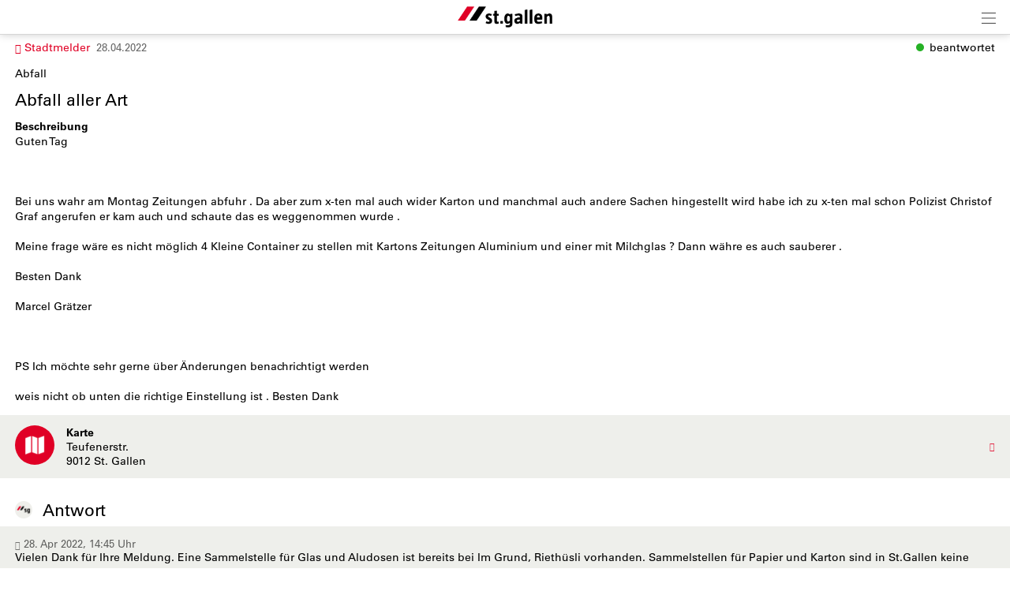

--- FILE ---
content_type: text/html; charset=UTF-8
request_url: https://m.stadt.sg.ch/index.php?apid=1720163184
body_size: 10902
content:
<!doctype html>
<html lang="de">
<head>
<title>Stadt St.Gallen | Abfall aller Art </title>
<meta name='Keywords' content="Abfall, " />
<meta name='Description' content="Guten Tag    Bei uns wahr am Montag Zeitungen abfuhr . Da aber zum x-ten mal auch wider Karton und manchmal auch andere Sachen hingestellt wird habe ich zu..." />
<meta charset="UTF-8" />
<meta http-equiv='Content-Language' content='de' />
<meta http-equiv="X-UA-Compatible" content="IE=edge"/>
<meta name="viewport" content="width=device-width, initial-scale=1.0, maximum-scale=10, user-scalable=yes, viewport-fit=cover" />
<link rel="shortcut icon" href="https://m.stadt.sg.ch//mopages/572/grfx/icon_list_3x.png" type="image/png" >
<link rel="icon" type="image/png" sizes="45x45" href="https://m.stadt.sg.ch//mopages/572/grfx/icon_list_3x.png" >
<link rel="icon" type="image/png" sizes="72x72" href="https://m.stadt.sg.ch/mopages/572/grfx/apple-touch-icon-ipad.png" >
<link rel="icon" type="image/png" sizes="114x114" href="https://m.stadt.sg.ch/mopages/572/grfx/apple-touch-icon-iphone4.png" >
<link rel="apple-touch-icon" type="image/png" sizes="57x57" href="https://m.stadt.sg.ch/mopages/572/grfx/apple-touch-icon.png" >
<link rel="apple-touch-icon" type="image/png" sizes="72x72" href="https://m.stadt.sg.ch/mopages/572/grfx/apple-touch-icon-ipad.png" >
<link rel="apple-touch-icon" type="image/png" sizes="114x114" href="https://m.stadt.sg.ch/mopages/572/grfx/apple-touch-icon-iphone4.png" >
<link rel='image_src' type='image/jpeg' href='/mopages/572/grfx/master_icon.png' />
<meta property='og:image' content='/mopages/572/grfx/master_icon.png' />
<meta property='og:title' content='Abfall aller Art ' />
<meta property='og:description' content=' Guten Tag

Bei uns wahr am Montag Zeitungen abfuhr . Da aber zum x-ten mal...' />
<meta property='og:url' content='https://m.stadt.sg.ch/index.php?apid=1720163184' />
<link rel="canonical" href="https://m.stadt.sg.ch/index.php?apid=1720163184" />
<link rel="stylesheet" type="text/css" href="/appl/css/ui_basics.css?c=5193" />
<link rel="stylesheet" type="text/css" href="/appl/css/mopage.css?c=5193" />
<link rel="stylesheet" type="text/css" href="/appl/css/base.css?c=5193" />
<link rel="stylesheet" type="text/css" href="/appl/css/_s.css?c=5193" />
<link rel="stylesheet" type="text/css" href="/appl/css/forms.css?c=5193" />
<link type="text/css" rel="stylesheet" href="/appl/css/bootstrap.css" />
<link type="text/css" rel="stylesheet" href="/appl/css/transitions.css" />
<style type="text/css"><!--
#navigationContent 	{ max-width: 300px;}
--></style>
<style type="text/css"><!--
:root { --color-primary: #e00025; 
							--color-button: #e00025; 
							--swiper-theme-color: #e00025; 
							--swiper-pagination-color: #e00025; 
							--color-link: #e00025; 
							--bgbody: #ffffff;
							--color-altrowbg: #eeefeb; 
							--color-bgcoloraltrow: #eeefeb; 
							--altcolor: #eeefeb; 
							--color-text: #000000; 
						} 
.mobile .mopage .wrapperContent, .online .mmw .wrapperContentInner, html { background-color:#ffffff;  }
.mobile .mopage .wrapperContent, .black, .blockStaticRight, .blockStaticRight .textcolor, .elementNavigationHorizontal .navItem.active { color:#000000;  }
.mobile .mopage .wrapperContent .elementForm .list, .mmw .hilite { color:#000;  }
.online .mmw .wrapperContentInner { color:#000000;  }
.textColor { color:#000000!important;  }
.mobile .mopage .wrapperContent a, .mobile .mopage .wrapperContent .more, .mobile .elementNaviTop a.intern, .myInfoWindow span.more, .blockStaticRight a, .changeSubscription, .mobile .mmw .elementFooter .elementFooterFeSwitch a, .elementNavigationHorizontal .navItem, .elementSwiperWizard a, .internallink { color:#e00025;  }
				  .mobile .mopage .myInfoWindow .more, .elementInfoboxTop a, .elementLinkRow .arrowText, .myHomeTopBar a, .spanLink, .fancyAltList .tb .header .arrow, .elementLinkRow .td.arrow, .comments .row .rating .gi, .comments .row .rating .fa,  .smartCityAvgRow .arrow   { color:#e00025!important;  }
.elementInfoboxTop .msgtype4 .fa.icon, #taskWindowContentWrapper .msgtype4 .fa.icon { color:#c00!important; }
.mobile .wrapperContent a.pseudoButton { color:#000; }
.elementInfoboxTop a.buttonSmall, .elementInfoboxTop a.button { color:#fff!important; }
.online .mmw .wrapperContentInner a, .online .mmw .wrapperContentInner .more, .online .mmwOnlineNav a { color:#e00025;  }
.online .mmw .elementSharingLinks a.linkRow, .online .mmw .wrapperContentInner a.pseudoButton, .online .mmw .elementDeeplink a.rowInner { color:#000; }
.changeSubscription .changeSubscriptionIcon, .miniBadge { background-color: #e00025}a.linkRow, .elementLinkRow a, .mobile .mopage .wrapperContent .elementLinkRow a .title, .elementCatList a .title ,  .elementSearch a .title, .mobile .elementDeeplink a.rowInner,  .listCols .wrapperTitleText { color:#000000!important}
.tiles .tile .icon svg path, .tiles .tile .icon svg rect, .tiles .tile .icon svg circle { fill: #e00025}
.mobile .mopage .wrapperContent .title, .mobile .elementEventLocation .title, .wrapperContent .elementTitle, .wrapperContent h1.title,  .wrapperContent h1, .wrapperContent h2, .wrapperContent h3 { color:#000000!important;  }
.online .mmw .wrapperContentInner .title, .sectionHeader .caption { color:#000000;  }
.mobile .mopage .wrapperContent .borderTop, .mobile .mopage .wrapperContent .borderBottom, .mobile .mopage .wrapperContent .elementNaviTop, .online .mmw .wrapperContentInner .borderTop, .colFuncs .borderTop,
			.online .mmw .wrapperContentInner .borderBottom, .elementLinkRow, .moapp .elementLinkRowLast, .size6 .elementLinkRowLast, a.toggler, .toggleContainer, 
			.divider, .tableRouteInfo .headerRow td, .mobile .elementModuleSearch .elementSearchbar, .blockStaticRight, .topImage .elementWeather .top, .listCols .title, .listCols .wrapperTitleText, .elementEventDates .row,
			.elementComments .row, .elementComments .subrow, hr.hr, .colNavigation .borderTop, .fancyAltList.noAlter .theRow, .fancyAltList.noAlter .theRow:first-of-type  { border-color:#bbbbbb!important;  }
.mobile .mmw .blockTop { border-color:#d6d6d6; }
.mobile .mmw .buttonRow, .mobile .mmw .button, .mobile .mmw .buttonSmall, .mobile .mmw input[type='submit'], .mobile .mmw .buttonToggle, .ucHomeButton,  .elementLinkRow .wrapperIcon .badge, .badgeIcon, .headerClosedUserGroup, .moduleUserContent .imageWrapper .func, .imgRotateFuncs .func, .elementEventDates .exceptionNote_, .countBadgeBlue { background-color: #e00025; }
.step-indicator .complete .step { background-color: #e00025; border-color: #e00025; }.step-indicator li.complete:before { background-color: #e00025; }.mopage .dropzone .dz-preview .dz-progress .dz-upload {  background-color: #e00025;}#helpButton .gi, .badgeLabel { color: #e00025; }.mmw #taskWindow .titleBar { background-color: #e00025}
.stv-radio-button:checked + label { background-color: #e00025}
.sy-pager li.sy-active a { background-color: #e00025!important}
input[type='submit']:not(.go) { background-color: #e00025!important}
.noUi-connect {  background:#e00025!important; }
.noUi-horizontal .noUi-handle {  border-color:#e00025!important; }
.elementInfoBox.small .td.icon .fa, .ciColor { color:#e00025!important; }
.elementInfoboxTop .fa.icon, #taskWindowContentWrapper .fa.icon { color:#e00025!important; }
.corporate { color:#e00025; }
input.fancycb:checked + label:before { background-color: #e00025; }
				  input.fancycb:checked + label:after { box-shadow: inset 0 0 0 1px #e00025, 0 2px 4px rgba(0,0,0,.2);}

				  .mmw .blockTop .buttonHeader svg path { stroke: #242424!important; }
#colLeft .navSections .fancyAltList .theRow.active      { background-color: #e00025;  }#colLeft .navSections .fancyAltList .theRow.active      { color: #ffffff!important; }div#footerNav { background-color: #ffffff }#footerNav ul .icon svg path, #footerNav ul .icon svg rect, #footerNav ul .icon svg circle { fill: #e00025 } #footerNav ul.level1 > li .caption { color: #e00025 }div#footerNav { border-top:solid 0.5px #d6d6d6 }#navigationContent { background-color: #eeefeb}
#navigationContent a { color: #000000!important}
.oddColor, .fancyAltList:not(.noAlter) .theRow:nth-child(2n+1):not(.noRow), .elementInfoboxTop .infobox, .size6 .streamRowList .theRow, .hiliteLite, .elementInfoBox .td, .elementSearch .multiColsList .flexItem.theRow { background-color: #eeefeb;}
.elementAlert { background-color: #eeefeb; color:inherit; foo:bar; }
.elementAlert .fa { color: var(--color-primary); }

--></style>
<style type="text/css"><!--
@media only screen 
		and (-webkit-min-device-pixel-ratio: 2) { 
			.mobile .mopage .wrapperContent .borderTop, .borderTop, .mobile .mopage .wrapperContent .borderBottom,
			        .mobile .mopage .wrapperContent .elementNaviTop, .online .mmw .wrapperContentInner .borderTop,
			        .online .mmw .wrapperContentInner .borderBottom, .elementLinkRow, .moapp .elementLinkRowLast,
			        .size6 .elementLinkRowLast, a.toggler, .toggleContainer, .divider, .tableRouteInfo .headerRow td,
			        .mobile .elementModuleSearch .elementSearchbar, .linkRowUser, .elementEventDates .row, .captionDate,
			        .hr, .wizard .row, .tag, .elementList .row
			        { border-width:0.5px!important;  }
        }
        


--></style>
<link rel="stylesheet" type="text/css" href="/appl/css/print.css" media="print" />
<style type="text/css">
  
@font-face {
  font-family: "Univers";
  src:  url('/mopages/572/fonts/5c8d59c2-9c85-4a22-88e3-bf3fba01dcd8.woff2') format('woff2');
	font-weight:normal;
}

@font-face {
  font-family: "Univers";
  src: url('/mopages/572/fonts/8a711a0d-3f17-4bfe-887b-6229858332b3.woff2') format('woff2');
  font-weight:bold;
}
  
.wrapperContent .elementTitle, .wrapperContent h1.title, .wrapperContent h1, .navSections .fancyAltList .tb .header .caption,  .wrapperContent h2 { font-weight: normal!important;}  
.blockTop, .size3 #footerNav { box-shadow: 0px 0px 10px rgba(0, 0, 0, 0.2); }
  
.wrapperContent > .elementModuleSearch { padding-top:0.5em; }
.mopageHome .rowFullObj { padding:0; }

/*.mopageHome .wrapperRotator { margin-top:0!important;}*/
.mopageHome .pguideResList { margin:0!important; }  
.mopageHome .elementModuleSearch h1 { margin-bottom:0; font-size:1.7em;}
.mopageHome .elementFavTiles .sectionHeader { padding-top:1em;}
.list16346254 .elementLinkRow { margin:0;} 
  
</style><style type="text/css">.embedded .wrapperContent, .wrapperContent, .elementNavigation a.theRow, .topImageContainerText, .myFooter, .elementNavigationHorizontal, div#footerNav, div#footerNav .wrapperMid, .infobox, .colFuncs, .colNavigation, .titleLandingpage, .infoWindow, .elementSwiperWizard {	font-family: 'Univers', Zurich, Arial, Helvetica, sans-serif; }body { font-size: 14px; }.mmw input[type='text'], .mmw textarea, .mmw input[type='tel'], .mmw input[type='url'], .mmw input[type='password'], .mmw input[type='email'], .mmw input[type='search'], .mmw input[type='number'], .mmw input[type='date'], .mmw input[type='time'], .mmw .elementForm .inputLine, .mobile .elementModuleSearch .elementSearchbar .inputLine { font-size: 14px; }.button, .buttonRow, input[type='submit']:not(.go) { font-size: 14px; }body, .wrapperContent, .wrapperMid { line-height: 1.428; }</style><meta http-equiv='expires' content='-1' />
<meta http-equiv='cache-control' content='no-cache' />
<meta http-equiv='pragma' content='no-cache' />
<meta name="robots" content="noindex,nofollow" />
<meta name="apple-itunes-app" content="app-id=421343934, affiliate-data=, app-argument=moapp:openwebview?url=https%3A%2F%2Fanthrazit.app%2Findex.php%3Fapid%3D1720163184">
<script type="text/javascript">var isBackend = false;</script>
<script type="text/javascript">var _frontend = 3;</script><script type="text/javascript" src="/appl/js/jquery/jquery-3.7.1.min.js" ></script>
<script type="text/javascript" src="/appl/js/jquery/jquery-ui-1.13.2/jquery-ui.min.js" ></script>
<script type="text/javascript" src="/appl/js/lib.js?c=5193"  ></script>

<script type="text/javascript">writeCookie();function writeCookie(){var the_date=new Date(2099,1,1,0,0,0,0);var the_cookie='currentWidth='+window.innerWidth+'; expires='+the_date.toGMTString()+'; path=/; secure; samesite=none';document.cookie=the_cookie;var the_cookie='availWidth='+screen.availWidth+'; expires='+the_date.toGMTString()+'; path=/; secure; samesite=none'
document.cookie=the_cookie;var the_cookie='availHeight='+screen.availHeight+'; expires='+the_date.toGMTString()+'; path=/; secure; samesite=none';document.cookie=the_cookie;}</script>

<script type="application/ld+json">
		{
			"@context":"https://schema.org",
			"@type":"WebSite",
			"name":"Stadt St.Gallen",
			"alternateName":"Stadt St.Gallen",
			"url":"https://m.stadt.sg.ch"
		}
</script>
<script  type='text/javascript'>
		let matched = window.matchMedia('(prefers-color-scheme: dark)').matches;
		if (matched) setCookie('colorscheme', 'dark');
		else  setCookie('colorscheme', 'light');        
        window.matchMedia('(prefers-color-scheme: dark)').addEventListener('change', event => {
			if (event.matches) setCookie('colorscheme', 'dark');
			else  setCookie('colorscheme', 'light');
		});                  
	</script><script src="/appl/js/node_modules/hammerjs/hammer.min.js"></script>

</head>

<body class='mobile size3  service4 size123 body1720163184 lightMode liveEnv' id='theBody' onresize="writeWindowSizeInCookie();" >
<div class='cmsFullHeight bodyInner'>
<div class='cmsFullHeight '>
<div id='indicatorWrapper' class='cmsFullHeight fullHeight mmw hasNoPreviewFrame hasNoSysadminCol mopage  tabMopage  webapp webapp2 navSectionsMode withFooterNav altListMode obj1720163184' >

<div class='blockMain fullHeight'>

<div id='contentViewport'>

<div id='appenderDivRoot'></div>

<div id='moPageContent'>

<div id='moPageContentInner'>
<div id='navigationContent' class='navSections'><div id='navigationInner' class='boxModel'><nav class='elementNavigation' role='menu' aria-label='Main'><div class='closer wrapperNavContent'><a class='' href='javascript:;'><img src='/appl/grfx/mopage/navcloser_black.svg'/></a></div><div class='section'><div class='sectionheader section0'><div class='wrapperNavContent'>Funktionen</div></div><div class='fancyAltList'><a href="https://m.stadt.sg.ch/index.php?apid=14861648" class='theRow paddingFullWidth ' target='_self' accesskey="1" role="menuitem">
	<div class='tb'>
		<div class='tr header'>
            	<div class='td icon'>
                    	                    <img src="https://m.stadt.sg.ch/data/tmp/navicons/572/48cae601d0a73df46efba1be0a5f44c6.png" loading='lazy' />
                    				</div>
			<div class='td text'>
				<div class='caption'>Favoriten</div>
			</div>
			<div class='td arrow'>
				<span class='symbol gi gi-menu-right'></span>
			</div>
		</div>
	</div>
</a><a href="https://m.stadt.sg.ch/index.php?apid=2866870" class='theRow paddingFullWidth ' target='_self' accesskey="2" role="menuitem">
	<div class='tb'>
		<div class='tr header'>
            	<div class='td icon'>
                    	                    <img src="https://m.stadt.sg.ch/data/tmp/navicons/572/f3529fd0f7c468af83fa188f4cdfb71b.png" loading='lazy' />
                    				</div>
			<div class='td text'>
				<div class='caption'>Benachrichtigungen</div>
			</div>
			<div class='td arrow'>
				<span class='symbol gi gi-menu-right'></span>
			</div>
		</div>
	</div>
</a><a href="/index.php?apdo=profile" class='theRow paddingFullWidth ' target='_self' accesskey="3" role="menuitem">
	<div class='tb'>
		<div class='tr header'>
            	<div class='td icon'>
                    	                    <img src="https://m.stadt.sg.ch/data/tmp/navicons/572/aa031814dd6e214284345b9da52f8fa4.png" loading='lazy' />
                    				</div>
			<div class='td text'>
				<div class='caption'>Mein Benutzerkonto</div>
			</div>
			<div class='td arrow'>
				<span class='symbol gi gi-menu-right'></span>
			</div>
		</div>
	</div>
</a></div></div><div class='section'><div class='sectionheader section1'><div class='wrapperNavContent'>Schnellzugriff</div></div><div class='fancyAltList'><a href="https://m.stadt.sg.ch/index.php?apid=16346254" class='theRow paddingFullWidth ' target='_self' accesskey="4" role="menuitem">
	<div class='tb'>
		<div class='tr header'>
            	<div class='td icon'>
                    	                    <img src="https://m.stadt.sg.ch/data/tmp/navicons/572/f041a7e80e51e8169ef57ad14f9b12ff.png" loading='lazy' />
                    				</div>
			<div class='td text'>
				<div class='caption'>Home</div>
			</div>
			<div class='td arrow'>
				<span class='symbol gi gi-menu-right'></span>
			</div>
		</div>
	</div>
</a><a href="https://m.stadt.sg.ch/index.php?apid=10226198" class='theRow paddingFullWidth ' target='_self' accesskey="5" role="menuitem">
	<div class='tb'>
		<div class='tr header'>
            	<div class='td icon'>
                    	                    <img src="https://m.stadt.sg.ch/data/tmp/navicons/572/4da48278a63871589536b4b74f80bf14.png" loading='lazy' />
                    				</div>
			<div class='td text'>
				<div class='caption'>Links</div>
			</div>
			<div class='td arrow'>
				<span class='symbol gi gi-menu-right'></span>
			</div>
		</div>
	</div>
</a><a href="https://m.stadt.sg.ch/index.php?apid=4909802" class='theRow paddingFullWidth ' target='_self' accesskey="6" role="menuitem">
	<div class='tb'>
		<div class='tr header'>
            	<div class='td icon'>
                    	                    <img src="https://m.stadt.sg.ch/data/tmp/navicons/572/320182316f05e95792390870c5a6ded2.png" loading='lazy' />
                    				</div>
			<div class='td text'>
				<div class='caption'>News</div>
			</div>
			<div class='td arrow'>
				<span class='symbol gi gi-menu-right'></span>
			</div>
		</div>
	</div>
</a><a href="https://m.stadt.sg.ch/index.php?apid=4507051" class='theRow paddingFullWidth active' target='_self' accesskey="7" role="menuitem">
	<div class='tb'>
		<div class='tr header'>
            	<div class='td icon'>
                    	                    <img src="https://m.stadt.sg.ch/data/tmp/navicons/572/9d693ed1b97551c87098a16d7c311f2b.png" loading='lazy' />
                    				</div>
			<div class='td text'>
				<div class='caption'>Stadtmelder</div>
			</div>
			<div class='td arrow'>
				<span class='symbol gi gi-menu-right'></span>
			</div>
		</div>
	</div>
</a><a href="https://m.stadt.sg.ch/index.php?apid=2445139" class='theRow paddingFullWidth ' target='_self' accesskey="8" role="menuitem">
	<div class='tb'>
		<div class='tr header'>
            	<div class='td icon'>
                    	                    <img src="https://m.stadt.sg.ch/data/tmp/navicons/572/59bff60bb41955eaaf2ff64a67080c7c.png" loading='lazy' />
                    				</div>
			<div class='td text'>
				<div class='caption'>Entsorgung</div>
			</div>
			<div class='td arrow'>
				<span class='symbol gi gi-menu-right'></span>
			</div>
		</div>
	</div>
</a><a href="https://m.stadt.sg.ch/index.php?apid=658977286" class='theRow paddingFullWidth ' target='_self' accesskey="9" role="menuitem">
	<div class='tb'>
		<div class='tr header'>
            	<div class='td icon'>
                    	                    <img src="https://m.stadt.sg.ch/data/tmp/navicons/572/406f5d45726ce7ccbc66f937c5f17f15.png" loading='lazy' />
                    				</div>
			<div class='td text'>
				<div class='caption'>Bäder und Sauna</div>
			</div>
			<div class='td arrow'>
				<span class='symbol gi gi-menu-right'></span>
			</div>
		</div>
	</div>
</a><a href="https://m.stadt.sg.ch/index.php?apid=5549537" class='theRow paddingFullWidth ' target='_self' accesskey="10" role="menuitem">
	<div class='tb'>
		<div class='tr header'>
            	<div class='td icon'>
                    	                    <img src="https://m.stadt.sg.ch/data/tmp/navicons/572/0f0a5c8b1867cd28590df0b54a41600d.png" loading='lazy' />
                    				</div>
			<div class='td text'>
				<div class='caption'>Freizeit</div>
			</div>
			<div class='td arrow'>
				<span class='symbol gi gi-menu-right'></span>
			</div>
		</div>
	</div>
</a><a href="https://m.stadt.sg.ch/index.php?apid=1500857864" class='theRow paddingFullWidth ' target='_self' accesskey="11" role="menuitem">
	<div class='tb'>
		<div class='tr header'>
            	<div class='td icon'>
                    	                    <img src="https://m.stadt.sg.ch/data/tmp/navicons/572/fb8cace21ced0a7bdc9e1208fafa6570.png" loading='lazy' />
                    				</div>
			<div class='td text'>
				<div class='caption'>Stadtleben</div>
			</div>
			<div class='td arrow'>
				<span class='symbol gi gi-menu-right'></span>
			</div>
		</div>
	</div>
</a><a href="https://m.stadt.sg.ch/index.php?apid=16025964" class='theRow paddingFullWidth ' target='_self' accesskey="12" role="menuitem">
	<div class='tb'>
		<div class='tr header'>
            	<div class='td icon'>
                    	                    <img src="https://m.stadt.sg.ch/data/tmp/navicons/572/f041a7e80e51e8169ef57ad14f9b12ff.png" loading='lazy' />
                    				</div>
			<div class='td text'>
				<div class='caption'>Immobilien</div>
			</div>
			<div class='td arrow'>
				<span class='symbol gi gi-menu-right'></span>
			</div>
		</div>
	</div>
</a><a href="https://m.stadt.sg.ch/index.php?apid=1319372128" class='theRow paddingFullWidth ' target='_self' accesskey="13" role="menuitem">
	<div class='tb'>
		<div class='tr header'>
            	<div class='td icon'>
                    	                    <img src="https://m.stadt.sg.ch/data/tmp/navicons/572/c2f586cfffb9a672a28dda8f0260b0f6.png" loading='lazy' />
                    				</div>
			<div class='td text'>
				<div class='caption'>Stadtverwaltung</div>
			</div>
			<div class='td arrow'>
				<span class='symbol gi gi-menu-right'></span>
			</div>
		</div>
	</div>
</a><a href="https://m.stadt.sg.ch/index.php?apid=2351302" class='theRow paddingFullWidth ' target='_self' accesskey="14" role="menuitem">
	<div class='tb'>
		<div class='tr header'>
            	<div class='td icon'>
                    	                    <img src="https://m.stadt.sg.ch/data/tmp/navicons/572/c50290deb5f69be6a897496db628b448.png" loading='lazy' />
                    				</div>
			<div class='td text'>
				<div class='caption'>Mobilität</div>
			</div>
			<div class='td arrow'>
				<span class='symbol gi gi-menu-right'></span>
			</div>
		</div>
	</div>
</a><a href="https://m.stadt.sg.ch/index.php?apid=411567135" class='theRow paddingFullWidth ' target='_self' accesskey="15" role="menuitem">
	<div class='tb'>
		<div class='tr header'>
            	<div class='td icon'>
                    	                    <img src="https://m.stadt.sg.ch/data/tmp/navicons/572/f9165f66bb2f94c6338e84af45ebb1e9.png" loading='lazy' />
                    				</div>
			<div class='td text'>
				<div class='caption'>Notfall</div>
			</div>
			<div class='td arrow'>
				<span class='symbol gi gi-menu-right'></span>
			</div>
		</div>
	</div>
</a><a href="https://m.stadt.sg.ch/index.php?apid=1399998308" class='theRow paddingFullWidth ' target='_self' accesskey="16" role="menuitem">
	<div class='tb'>
		<div class='tr header'>
            	<div class='td icon'>
                    	                    <img src="https://m.stadt.sg.ch/data/tmp/navicons/572/686d49b7a3a616f2975277217001fa6e.png" loading='lazy' />
                    				</div>
			<div class='td text'>
				<div class='caption'>Onlineschalter</div>
			</div>
			<div class='td arrow'>
				<span class='symbol gi gi-menu-right'></span>
			</div>
		</div>
	</div>
</a><a href="https://m.stadt.sg.ch/index.php?apid=362790710" class='theRow paddingFullWidth ' target='_self' accesskey="17" role="menuitem">
	<div class='tb'>
		<div class='tr header'>
            	<div class='td icon'>
                    	                    <img src="https://m.stadt.sg.ch/data/tmp/navicons/572/eedb75f90631da1368412893f03360af.png" loading='lazy' />
                    				</div>
			<div class='td text'>
				<div class='caption'>Chatbot</div>
			</div>
			<div class='td arrow'>
				<span class='symbol gi gi-menu-right'></span>
			</div>
		</div>
	</div>
</a><a href="https://m.stadt.sg.ch/index.php?apid=7454533" class='theRow paddingFullWidth ' target='_self' accesskey="18" role="menuitem">
	<div class='tb'>
		<div class='tr header'>
            	<div class='td icon'>
                    	                    <img src="https://m.stadt.sg.ch/data/tmp/navicons/572/3115281115ac9ede8fb7969b1449aae0.png" loading='lazy' />
                    				</div>
			<div class='td text'>
				<div class='caption'>Agenda</div>
			</div>
			<div class='td arrow'>
				<span class='symbol gi gi-menu-right'></span>
			</div>
		</div>
	</div>
</a></div></div><div class='section'><div class='sectionheader section2'><div class='wrapperNavContent'>Weiteres</div></div><div class='fancyAltList'><a href="https://m.stadt.sg.ch/index.php?apid=12961636" class='theRow paddingFullWidth ' target='_self' accesskey="19" role="menuitem">
	<div class='tb'>
		<div class='tr header'>
            	<div class='td icon'>
                    	                    <img src="https://m.stadt.sg.ch/data/tmp/navicons/572/2d2af56b873dcb97786d60f89d1175af.png" loading='lazy' />
                    				</div>
			<div class='td text'>
				<div class='caption'>App Download</div>
			</div>
			<div class='td arrow'>
				<span class='symbol gi gi-menu-right'></span>
			</div>
		</div>
	</div>
</a><a href="https://m.stadt.sg.ch/index.php?apid=15080152" class='theRow paddingFullWidth ' target='_self' accesskey="20" role="menuitem">
	<div class='tb'>
		<div class='tr header'>
            	<div class='td icon'>
                    	                    <img src="https://m.stadt.sg.ch/data/tmp/navicons/572/6ae832fbb15650a27142904de182520b.png" loading='lazy' />
                    				</div>
			<div class='td text'>
				<div class='caption'>Legal</div>
			</div>
			<div class='td arrow'>
				<span class='symbol gi gi-menu-right'></span>
			</div>
		</div>
	</div>
</a><a href="https://m.stadt.sg.ch/index.php?apid=744379523" class='theRow paddingFullWidth ' target='_self' accesskey="21" role="menuitem">
	<div class='tb'>
		<div class='tr header'>
            	<div class='td icon'>
                    	                    <img src="https://m.stadt.sg.ch/data/tmp/navicons/572/c41f061ee3e3479c77c18beacf48a726.png" loading='lazy' />
                    				</div>
			<div class='td text'>
				<div class='caption'>Kontakt</div>
			</div>
			<div class='td arrow'>
				<span class='symbol gi gi-menu-right'></span>
			</div>
		</div>
	</div>
</a></div></div></nav><div class='navCredits'><div class='poweredby'>powered <a href="{url}" tabindex="-1">by</a> <span class='ant'>anthrazit</span></div><div class='clear'></div></div></div></div>
<a href='javascript:;' id='closeNav' >&nbsp;</a>
<div id='mopageHeader'  class='blockTop blockTopMinHeight' style='background-color:#ffffff;color:#505050!important;'><div class='wrapperHeader'><div class='logoLandingpage itemHeader'><a href='/index.php?apid=16346254'><img src='/mopages/572/grfx/logo_header_3x.png' alt='logo' border='0' class='thumb' /></a></div><div class='wrapperTopButtons itemHeader'><a href='javascript:;' class='buttonHeader nav' title='Navigation anzeigen' id='moPageNavButton'><?xml version="1.0" encoding="UTF-8" standalone="no"?>
<!DOCTYPE svg PUBLIC "-//W3C//DTD SVG 1.1//EN" "http://www.w3.org/Graphics/SVG/1.1/DTD/svg11.dtd">
<svg width="100%" height="100%" viewBox="0 0 945 1182" version="1.1" xmlns="http://www.w3.org/2000/svg" xmlns:xlink="http://www.w3.org/1999/xlink" xml:space="preserve" xmlns:serif="http://www.serif.com/" style="fill-rule:evenodd;clip-rule:evenodd;stroke-linejoin:round;stroke-miterlimit:1.5;">
    <g transform="matrix(0.8,0,0,1,-2.27374e-13,242.667)">
        <path d="M0,0L1181.1,0" style="fill:none;stroke:black;stroke-width:50.61px;"/>
    </g>
    <g transform="matrix(0.8,0,0,1,-2.27374e-13,590.551)">
        <path d="M0,0L1181.1,0" style="fill:none;stroke:black;stroke-width:50.61px;"/>
    </g>
    <g transform="matrix(0.8,0,0,1,-4.54747e-14,938.436)">
        <path d="M0,0L1181.1,0" style="fill:none;stroke:black;stroke-width:50.61px;"/>
    </g>
</svg>
<span class='hidden'>Zur&uuml;ck</span></a></div></div></div>
<div class='wrapperMid _content' id='mainWrapperMid'><!--opening #mainWrapperMid-->

<div id='colMain'><!--opening #colMain-->
<div class='elementInfoboxTop boxModel hidden' id='topMsgOverlay'><div class='infobox table boxModel'><div class='tableRow'><a href='javascript:;' onclick="$('#topMsgOverlay').hide();" class='close' ><span class='symbol gi gi-remove '></span>&nbsp;</a><div class='tableCell cellIcon'  id='topMsgIcon' ></div><div class='tableCell'><div id='topMsgText'></div><div class='bigMarginTop'><a class='buttonSmall' href='javascript:;' onclick="$('#topMsgOverlay').hide();">schliessen</a></div></div></div></div></div><div id='dynTopMsgContainer' class='hidden'></div>
<div class='wrapperContent'>


<!-- start main output -->

<div class='pguideViewDetails'><div class='row'><span class='colortag nobold nowrap rightAuto inherit'><span class='dot ucStatusFrontgruen'></span><span class='taglabel'>beantwortet</span></span><div class='marginBottom'><a href='/index.php?apid=4507051' class='backlink''><span class='symbol gi gi-menu-left '></span>&nbsp;Stadtmelder</a> &nbsp;<span class='smaller lite'>28.04.2022</span></div><div class='elementCatCaption'>Abfall</div><h1 class='title'>Abfall aller Art </h1><div class='clear'></div><div class='text'><div class='titleSmall'>Beschreibung</div>Guten Tag<br /><br /><br /><br />Bei uns wahr am Montag Zeitungen abfuhr . Da aber zum x-ten mal auch wider Karton und manchmal auch andere Sachen hingestellt wird habe ich zu x-ten mal schon Polizist Christof Graf angerufen er kam auch und schaute das es weggenommen wurde .<br /><br />Meine frage wäre es nicht möglich 4 Kleine Container zu stellen mit Kartons Zeitungen Aluminium und einer mit Milchglas ? Dann währe es auch sauberer .<br /><br />Besten Dank <br /><br />Marcel Grätzer <br /><br /><br /><br />PS   Ich möchte sehr gerne über Änderungen benachrichtigt werden<br /><br />weis nicht ob unten die richtige Einstellung ist . Besten Dank</div><div class='fancyAltList marginTop'>

<a href="/index.php?apid=1720163184&amp;apdo=map&amp;url=https%3A%2F%2Fm.stadt.sg.ch%2Fappl%2Fgetpois.php%3Fapid%3D1720163184" class='wrapperFullWidth paddingFullWidth theRow ' target="_self"  id="">			<div class='tb'>
		<div class='tr header '>
			<div class='td icon'><div class='badgeIcon badgeIconMid' ><img src='/icons/helveticons/white/60/Map.png'></div></div>			<div class='td text relative'>

				
				
                                                                <div class='caption'>Karte</div>                                <div class='subcaption backlink'>Teufenerstr.<br>9012 St. Gallen</div>                                			</div>

										<div class='td arrow'><span class='symbol gi gi-menu-right'></span></div>
			
			
            
		</div>
	</div>
	</a></div><h3 class='midMarginBottom elementTitle marginTop'><img src='/mopages/572/grfx/icon_list_3x.png?c=' class='ucAnswerIcon'/>Antwort</h3><div class='fancyAltList backlink'><div class='theRow  wrapperFullWidth paddingFullWidth'><div class='lite smaller'><span class='symbol gi gi-time '></span>&nbsp;28. Apr 2022, 14:45 Uhr</div><div>Vielen Dank für Ihre Meldung. Eine Sammelstelle für Glas und Aludosen ist bereits bei Im Grund, Riethüsli vorhanden. Sammelstellen für Papier und Karton sind in St.Gallen keine vorhanden und zurzeit auch nicht geplant. An unbewachten Sammelstellen ist nicht gewährleistet, dass in den Containern nicht auch anderer Abfall entsorgt wird. Solche Fremdstoffe stören den Recyclingprozess und müssen aufwändig von der Sammelware getrennt werden.<br />
<br />
Freundliche Grüsse, Ihre Stadt St.Gallen</div></div></div><div class='clear'></div><div class='marginTop'></div></div></div>

<!-- end main output -->


</div><!--closing .wrapperContent-->

</div><!--closing #colMain-->

</div><!--closing #mainWrapperMid-->

<div class='wrapperBottom _content'><div class='elementFooter'>
<div class='paddingFullWidth antSysFooter'>
<div class='clear'></div><div class='hr wrapperFullWidth'></div>
<div class='wrapperPoweredBy _content' aria-hidden='true'><div class='tb'><div class='tr'><div class='td tdmin'><div class='poweredby'>powered <a href="/index.php?apid=1720163184&amp;apdo=login" tabindex="-1">by</a> <span class='ant'>anthrazit</span> <span style='opacity:0.2;'></span></div></div></div></div></div><div class='clear'></div></div>
</div></div>

</div><!-- closing moPageContentInner -->

</div><!-- closing moPageContent -->

<!-- footer navi -->
<div id='footerNav' class='hidden whiteBg'><div class='wrapperMid'><ul class='level1 justFew'><li class=''><a href='javascript:;' class='tab' id='footertab_share' title="Teilen"><div class='icon '><svg width="90" height="90" viewBox="0 0 90 90" fill="none" xmlns="http://www.w3.org/2000/svg">
<path d="M57.8408 58.3135C55.8897 58.3135 54.0439 58.7652 52.4004 59.5686L42.8871 50.0535C43.5867 48.5014 43.9805 46.7787 43.9805 44.9646C43.9805 43.1506 43.5867 41.4279 42.8871 39.874L52.3617 30.3994C54.0141 31.215 55.8738 31.6756 57.8408 31.6756C64.6928 31.6756 70.2475 26.1209 70.2475 19.2689C70.2475 12.417 64.6928 6.8623 57.8408 6.8623C50.9889 6.8623 45.4342 12.417 45.4342 19.2689C45.4342 20.9283 45.7629 22.5121 46.3535 23.9588L36.6609 33.6514C35.107 32.9518 33.3861 32.5598 31.5721 32.5598C24.7201 32.5598 19.1654 38.1145 19.1654 44.9664C19.1654 51.8184 24.7201 57.373 31.5721 57.373C33.3861 57.373 35.1088 56.9811 36.6609 56.2814L46.3711 65.9916C45.7682 67.4506 45.4342 69.0484 45.4342 70.7236C45.4342 77.5756 50.9889 83.1303 57.8408 83.1303C64.6928 83.1303 70.2475 77.5756 70.2475 70.7236C70.2475 63.8682 64.6928 58.3135 57.8408 58.3135Z" fill="black"/>
</svg>
</div><div class='caption'>Teilen</div></a><ul class='level2 hidden'><li class='captionPopup boxModel'>Teilen</li><li class=' boxModel'><div class='tb'><a href='javascript:;' class='func' target='' id='share_qr'><div class='caption'>QR Code</div></a></div></li><li class=' boxModel'><div class='tb'><a href='mailto:?subject=Abfall aller Art &body=Jemand%20hat%20Ihnen%20folgenden%20Link%20empfohlen%3A%20%20%0A%0AAbfall%20aller%20Art%20%20%20%0Ahttps%3A%2F%2Fm.stadt.sg.ch%2Ffwd%2F1720163184%2F572%0D%0A%20%20' class='func' target='' id='share_mail'><div class='caption'>E-Mail</div></a></div></li><li class=' boxModel'><div class='tb'><a href='https://www.linkedin.com/shareArticle?mini=true&url=https%3A%2F%2Fm.stadt.sg.ch%2Ffwd%2F1720163184%2F572' class='func' target='_blank' id='share_LinkedIn'><div class='caption'>Auf Linkedin teilen</div></a></div></li><li class=' boxModel'><div class='tb'><a href='https://twitter.com/home?status=https%3A%2F%2Fm.stadt.sg.ch%2Ffwd%2F1720163184%2F572' class='func' target='_blank' id='share_Twitter'><div class='caption'>Auf Twitter verbreiten</div></a></div></li><li class=' boxModel'><div class='tb'><a href='https://www.facebook.com/sharer.php?u=https%3A%2F%2Fm.stadt.sg.ch%2Ffwd%2F1720163184%2F572' class='func' target='_blank' id='share_Facebook'><div class='caption'>Auf Facebook empfehlen</div></a></div></li><li class=' boxModel'><div class='tb'><a href='javascript:;' class='func' target='' id='share_copylink'><div class='caption'>Link kopieren</div></a></div></li><li class='closer  boxModel'><div class='tb'><a href='javascript:;' class='func' target='' id='closer'><div class='caption'>Abbrechen</div></a></div></li></ul></li><li class=''><a href='javascript:;' class='tab' id='footertab_clipboard' title="Favoriten"><div class='icon '><svg width="90" height="90" viewBox="0 0 90 90" fill="none" xmlns="http://www.w3.org/2000/svg">
<path d="M84.3153 35.8734C84.1096 35.2406 83.5155 34.8082 82.851 34.8082H54.842L46.1725 8.18262C45.9651 7.54981 45.3745 7.1209 44.7083 7.11915C44.0438 7.11739 43.4497 7.54805 43.244 8.18086L34.5253 34.81H6.56549C5.89928 34.81 5.30689 35.2406 5.10123 35.8734C4.89557 36.5063 5.12232 37.2041 5.65846 37.5961L28.285 54.0774L19.5663 80.8523C19.3588 81.4852 19.5856 82.183 20.1253 82.575C20.6631 82.9652 21.3979 82.9652 21.9358 82.575L44.7065 66.0428L67.4315 82.575C67.7022 82.7719 68.0186 82.8703 68.3368 82.8703C68.6532 82.8703 68.9713 82.7719 69.2421 82.575C69.7852 82.1813 70.0085 81.4887 69.8028 80.8523L61.084 54.0774L83.7581 37.5961C84.2942 37.2059 84.521 36.508 84.3153 35.8734Z" fill="black"/>
</svg>
</div><div class='caption'>Favoriten</div></a><ul class='level2 hidden'><li class='captionPopup boxModel'>Meine Favoriten</li><li class=' boxModel'><div class='tb'><a href='javascript:;' class='func' target='' id='fav_clipboard'><div class='caption'>Hinzufügen</div></a></div></li><li class=' boxModel'><div class='tb'><a href='/index.php?apid=14861648' class='func' target='' id='fav_clipboard'><div class='caption'>Anzeigen</div></a></div></li><li class='closer  boxModel'><div class='tb'><a href='javascript:;' class='func' target='' id='closer'><div class='caption'>Abbrechen</div></a></div></li></ul></li><li class=''><a href='javascript:;' class='tab' id='footertab_contact' title="Kontakt"><div class='icon '><svg width="90" height="90" viewBox="0 0 90 90" fill="none" xmlns="http://www.w3.org/2000/svg">
<path d="M58.2064 17.2934C58.8533 19.8949 58.9166 20.1111 58.8568 22.7813C58.8322 23.8096 58.2416 28.5715 58.4015 30.0305C58.5334 31.2346 58.8339 31.3295 59.3085 32.3227C60.1365 34.0488 59.8587 36.4324 59.5423 38.1727C59.3683 39.1254 59.0009 40.4824 58.4437 41.2594C57.8285 42.1172 56.598 42.1225 56.0548 43.1227C55.2709 44.5623 55.7138 46.5838 55.2199 48.1395C54.6591 49.9025 53.2283 50.0273 53.121 52.3354C53.8224 52.4338 54.5203 52.534 55.2199 52.6342C55.9212 54.1248 57.2062 57.1254 58.5175 58.0289C59.6162 58.3295 60.7148 58.6283 61.8134 58.9272C65.6648 60.5057 69.9433 62.3953 73.8017 64.0231C77.3156 65.5049 81.5238 66.034 82.7929 69.7184C82.7929 72.2197 83.0285 78.1295 82.9652 81.4078H6.41773C6.35269 78.1295 6.58824 72.2197 6.58824 69.7184C7.85913 66.034 12.0656 65.5066 15.5794 64.0231C19.4378 62.3971 23.7181 60.5074 27.5677 58.9272C28.6664 58.6283 29.7668 58.3277 30.8636 58.0289C32.175 57.1254 33.4599 54.1266 34.1613 52.6342L35.7222 52.2545C35.3671 50.284 34.149 50.1311 33.641 48.7371C33.4423 46.64 33.2419 44.5412 33.0416 42.4424C33.0503 42.5408 31.6072 42.1787 31.4173 42.0609C29.3818 40.7848 29.3396 35.6063 29.1445 33.4512C29.0548 32.4668 30.4242 31.66 30.0445 29.8529C27.8138 19.2815 31.0095 14.335 36.0615 12.6949C39.5683 11.2746 46.1162 8.63965 52.2228 12.3961L53.738 13.8006L56.1902 14.2225C57.4224 14.9361 58.2064 17.2934 58.2064 17.2934Z" fill="black"/>
</svg>
</div><div class='caption'>Kontakt</div></a><ul class='level2 hidden'><li class='captionPopup boxModel'>Kontakt</li><li class=' boxModel'><div class='tb'><a href='/appl/vcard.php?id=1720163184' class='func' target='' id='contact_dlvcf'><div class='caption'>Speichern</div></a></div></li><li class='closer  boxModel'><div class='tb'><a href='javascript:;' class='func' target='' id='closer'><div class='caption'>Abbrechen</div></a></div></li></ul></li></ul></div></div><div id='footerNavDarkener' class='hidden'></div>
<!-- EOF footer navi -->

</div><!-- closing #contentViewport -->

</div><!-- closing .blockMain -->
</div>
</div>
<div class='hidden'><input type='text' value="https://m.stadt.sg.ch/fwd/1720163184/572" id='currentPageLink' /></div>

<script type="text/javascript">$(document.body).on('click','#share_qr',function(){var el=$('#mainWrapperMid');$.ajax({type:'GET',url:'/appl/ajax/index.php',data:'do=getQrCode&apid=1720163184&moappid=',success:function(data){taskWindowHandler(el,data,'QR-Code dieser Seite','noscroll',false,false,'','');}});});$('#fav_clipboard').click(function(){var ask='';if(ask.length>0){if(confirm(ask)!=true){return false;}}
if($('#asyncReturn').length==0)$(this).after("<div class='hidden' id='asyncReturn'></div>");$.ajax({type:'GET',url:'/appl/ajax/index.php',data:'do=addToFavorites&usid=572&apid=1720163184',success:function(data){$('#asyncReturn').hide();$('#asyncReturn').html(data);$('#asyncReturn').show();setTimeout(function(){$('#asyncReturn').fadeOut();},4000);}});});$('#moPageNavButton, #closeNav, .navSections .closer a').click(function(){if($('#navigationContent').is(':visible')){$('#navigationContent').animate({'left':$(window).width()+'px'},100,'swing',function(){$('#navigationContent').hide();});if($('body').hasClass('size123')){$('body').css({'overflow':'scroll'});}}else{$('#navigationContent').show();if($('body').hasClass('size123')){$('#navigationContent').animate({'left':0},100);$('body').css({'overflow':'hidden'});}else{$('#navigationContent').animate({'left':$(window).width()-320+'px'},100);}}});$('.rowListImgTeaserImage').height($('.rowListImgTeaserImage').width()*0.6);$('.elementAlert').prepend("<span class='sign fa fa-triangle-exclamation'></span>")
$('.confirm').click(function(e){return confirm('Soll diese Aktion wirklich ausgeführt werden?');});delete Hammer.defaults.cssProps.userSelect;const hammer=new Hammer(document.body);hammer.on('swipeleft',(e)=>{if(e.center.x>100){$('#moPageNavButton').trigger('click');}});hammer.on('swiperight',(e)=>{if($('#navigationContent').is(':visible')&&e.center.x>100){$('#navigationContent .closer a').trigger('click');}});$('#share_copylink').click(function(){copyPageLink();});$('#footerNav').slideDown(120);$('#footerNav a.tab').click(function(){if($('#footerNav ul.level2').is(':visible')===false){$('#footerNav').addClass('openGroup');$('body').addClass('noscroll');$('._content, .myFooter, .wrapperTopImage').addClass('blurred');$('#footerNavDarkener').fadeIn(120);$(this).parent().find('ul.level2').slideDown(120);var closer=$(this).parent().find('ul.level2 li.closer a');var tab=$(this);tab.parent().parent().addClass('openItem');tab.addClass('selected');$(document).ready(function(){$(document).bind('keydown',function(e){if(e.which==27){closer.trigger('click');}});});$('#footerNavDarkener').click(function(){closer.trigger('click');});}});$('#footerNav li.closer a').click(function(){$(this).parent().parent().parent().hide(0);$('#footerNavDarkener').fadeOut(0);$(this).parent().parent().parent().parent().parent().removeClass('openItem');$(this).parent().parent().parent().parent().find('a.tab').removeClass('selected');$('._content, .myFooter, .wrapperTopImage').removeClass('blurred');$('body').removeClass('noscroll');$('#footerNav').removeClass('openGroup');return false;});$('#footerNav li a.func').click(function(){$(this).parent().parent().parent().hide(0);$('#footerNavDarkener').fadeOut(0);$(this).parent().parent().parent().parent().parent().removeClass('openItem');$(this).parent().parent().parent().parent().find('a.tab').removeClass('selected');$('._content, .myFooter, .wrapperTopImage').removeClass('blurred');$('#footerNav').removeClass('openGroup');$('body').removeClass('noscroll');});var is_safari=navigator.userAgent.toLowerCase().indexOf('safari/')>-1;var CookieName='TestCookie';document.cookie=CookieName+'=yes; path=/; secure; samesite=none';if(document.cookie.indexOf(CookieName)==-1){var msg='Diese Webseite verwendet Cookies. Stellen Sie sicher, dass Ihr Browser diese zulässt. ';if(is_safari)msg+="Auf Safari vergewissern Sie sich, dass das die Option 'Websiteübergreifendes Tracking verhindern' ausgeschaltet ist.";alert(msg);}</script>

<a name='bottom'></a>
</div>

<a href='/index.php?apid=1720163184' style='display:none;' id='_reloadpagelink'>...</a>

</body>
</html>
<!-- This page was created in 0.053057909011841 seconds -->